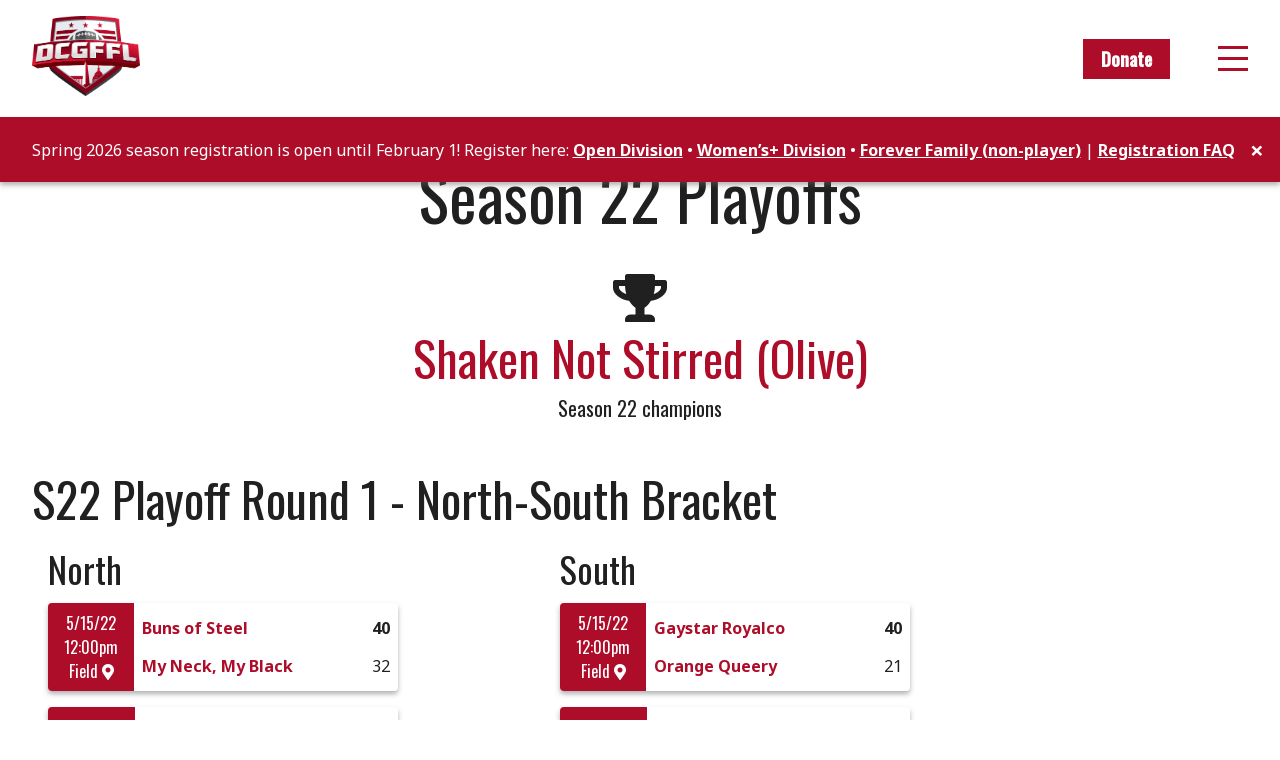

--- FILE ---
content_type: text/html; charset=utf-8
request_url: https://www.dcgffl.org/season-22-playoffs/
body_size: 3583
content:
<!DOCTYPE html> <html lang="en"> <head> <!-- Google Tag Manager --> <script>(function(w,d,s,l,i){w[l]=w[l]||[];w[l].push({'gtm.start': new Date().getTime(),event:'gtm.js'});var f=d.getElementsByTagName(s)[0], j=d.createElement(s),dl=l!='dataLayer'?'&l='+l:'';j.async=true;j.src= 'https://www.googletagmanager.com/gtm.js?id='+i+dl;f.parentNode.insertBefore(j,f); })(window,document,'script','dataLayer','GTM-KB7M88Z');</script> <!-- End Google Tag Manager --> <meta charset="utf-8"> <meta name="viewport" content="width=device-width, initial-scale=1"> <!-- Title and Meta Text --> <title> Season 22 Playoffs | DC Gay Flag Football League </title> <meta content="Founded in 1994, DC Gay Flag Football League (DCGFFL) is DC's only gay flag football league with 20 teams and over 270 players." name="description"> <link rel="canonical" href="https://dcgffl.org/season-22-playoffs/" /> <!-- Facebook Meta --> <meta property="og:url" content="https://dcgffl.org/season-22-playoffs/"> <meta property="og:type" content="website"> <meta property="og:title" content=" Season 22 Playoffs | DC Gay Flag Football League "> <meta property="og:description" content="Founded in 1994, DC Gay Flag Football League (DCGFFL) is DC's only gay flag football league with 20 teams and over 270 players."> <meta property="og:image" content="/img/dcgffl-meta.png"> <!-- Twitter Meta --> <meta name="twitter:card" content="summary_large_image"> <meta name="twitter:site" content=""> <meta name="twitter:creator" content=""> <meta name="twitter:title" content="DC Gay Flag Football League"> <meta name="twitter:description" content="Founded in 1994, DC Gay Flag Football League (DCGFFL) is DC's only gay flag football league with 20 teams and over 270 players."> <meta name="twitter:image" content="/img/dcgffl-meta.png"> <script type="application/ld+json"> { "@context": "https://schema.org", "@type": "", "name": "", "image": "https://dcgffl.org", "logo": "https://dcgffl.org", "url": "https://dcgffl.org", "telephone": "", "address": { "@type": "PostalAddress", "streetAddress": "", "addressLocality": "", "addressRegion": "", "postalCode": "", "addressCountry": "USA" }, "openingHoursSpecification": { "@type": "OpeningHoursSpecification", "dayOfWeek": [ ], "opens": "", "closes": "" }, "sameAs": } </script> <!-- Base CSS --><link href="/css/style.min.css?1769559173" rel="stylesheet" type="text/css"> <!-- Layout CSS --> <link rel="stylesheet" href="/css/playoffs.min.css?1769559173"> <!-- Page CSS --> <!-- Font Awesome --> <link rel="stylesheet" href="https://cdnjs.cloudflare.com/ajax/libs/font-awesome/5.14.0/css/all.min.css" integrity="sha512-1PKOgIY59xJ8Co8+NE6FZ+LOAZKjy+KY8iq0G4B3CyeY6wYHN3yt9PW0XpSriVlkMXe40PTKnXrLnZ9+fkDaog==" crossorigin="anonymous" /> <!-- Favicon --> <link rel="icon" href="/img/dcgffl-favicon.png"> <!-- Oswald Font --> <link rel="preconnect" href="https://fonts.gstatic.com"> <link href="https://fonts.googleapis.com/css2?family=Noto+Sans:wght@400;700&family=Oswald:wght@400;500&display=swap" rel="stylesheet"> </head> <body> <!-- Google Tag Manager (noscript) --> <noscript><iframe src="https://www.googletagmanager.com/ns.html?id=GTM-KB7M88Z" height="0" width="0" style="display:none;visibility:hidden"></iframe></noscript> <!-- End Google Tag Manager (noscript) --> <!-- Nav --> <nav> <div class="nav-body"> <div class="nav-col left"> <a href="/"> <img class="logo" src="/img/dcgffl-logo.png"> </a> </div> <div class="nav-col right"> <a class="btn " href="/donate/">Donate</a> <div class="nav-toggle"> <div class="toggle-line top"></div> <div class="toggle-line middle"></div> <div class="toggle-line bottom"></div> </div> </div> </div> <div class="nav-menu"> <div class="menu-body"> <div class="menu-links"> <h4 class="link-block"> <a href="/">Home</a> </h4> <h4 class="link-block toggle-sublinks"> <a href="/about/">About</a>&nbsp;<i class="fa fa-angle-right"></i> </h4> <ul class="sublinks"> <li class="link-block heading-5"> <a href="board">Board</a> </li> <li class="link-block heading-5"> <a href="bylaws">Bylaws and Minutes</a> </li> <li class="link-block heading-5"> <a href="rules">Rules and Policies</a> </li> <li class="link-block heading-5"> <a href="awards">Awards</a> </li> </ul> <h4 class="link-block toggle-sublinks"> <a href="#">Open Division</a>&nbsp;<i class="fa fa-angle-right"></i> </h4> <ul class="sublinks"> <li class="link-block heading-5"> <a href="/league/">Home</a> </li> <li class="link-block heading-5"> <a href="/score-board/">Scoreboard</a> </li> <li class="link-block heading-5"> <a href="/schedule/">Schedule</a> </li> <li class="link-block heading-5"> <a href="/playoffs/">Playoffs</a> </li> <li class="link-block heading-5"> <a href="/power-rankings/">Power Rankings</a> </li> </ul> <h4 class="link-block toggle-sublinks"> <a href="#">Womens+ Divsion</a>&nbsp;<i class="fa fa-angle-right"></i> </h4> <ul class="sublinks"> <li class="link-block heading-5"> <a href="/womensplus-league/">Home</a> </li> <li class="link-block heading-5"> <a href="/womensplus-league/score-board/">Scoreboard</a> </li> <li class="link-block heading-5"> <a href="/womensplus-league/schedule/">Schedule</a> </li> <li class="link-block heading-5"> <a href="/womensplus-playoffs/">Playoffs</a> </li> <li class="link-block heading-5"> <a href="/womensplus-power-rankings/">Power Rankings</a> </li> </ul> <h4 class="link-block toggle-sublinks"> <a href="/recreation-league/">Recreation Division</a>&nbsp;<i class="fa fa-angle-right"></i> </h4> <ul class="sublinks"> <li class="link-block heading-5"> <a href="/recreation-league/">Home</a> </li> <li class="link-block heading-5"> <a href="/recreation-league/score-board/">Scoreboard</a> </li> <li class="link-block heading-5"> <a href="/recreation-league/schedule/">Schedule</a> </li> <li class="link-block heading-5"> <a href="/recreation-league/playoffs/">Playoffs</a> </li> </ul> <h4 class="link-block"> <a href="/travel-program/">Travel Program</a> </h4> <h4 class="link-block"> <a href="https://www.flickr.com/photos/55392288@N03/sets/">Gallery</a> </h4> <h4 class="link-block"> <a href="/sponsors/">Sponsors</a> </h4> </div> <div class="social-links"> <a href="https://dcgffl.us16.list-manage.com/subscribe?u=44f118b44c71d10ae3076bec3&id=110054a516" title="Email" class="social-link"><i class="fa fa-envelope"></i></a> <a href="https://www.instagram.com/dcgffl/" title="Instagram" class="social-link"><i class="fab fa-instagram"></i></a> <a href="https://www.flickr.com/photos/55392288@N03/sets/" title="Flickr" class="social-link"><i class="fab fa-flickr"></i></a> <a href="https://www.youtube.com/channel/UCyM-7PnEmHUm3kLRTB5cUHw" title="YouTube" class="social-link"><i class="fab fa-youtube"></i></a> </div> </div> </div> <div class="announcement-topbar"> <div class="announcement-body"> <div class="announcement-content"> <p>Spring 2026 season registration is open until February 1! Register here: <a href="https://teamarrange.com/organization/dcgffl/session/2490/info" target="_blank" rel="noopener">Open Division</a> • <a href="https://teamarrange.com/organization/dcgffl/session/2491/info" target="_blank" rel="noopener">Women’s+ Division</a> • <a href="https://teamarrange.com/organization/dcgffl/session/2492/info" target="_blank" rel="noopener">Forever Family (non-player)</a> | <a href="https://www.dcgffl.org/spring-2026-registration">Registration FAQ</a></p> </div> <div class="close-announcement">&times;</div> </div> </div> </nav> <!-- Page Content --> <main id="playoff-page"> <div class="announcement-topbar hidden"> <div class="announcement-content"> <p>Spring 2026 season registration is open until February 1! Register here: <a href="https://teamarrange.com/organization/dcgffl/session/2490/info" target="_blank" rel="noopener">Open Division</a> • <a href="https://teamarrange.com/organization/dcgffl/session/2491/info" target="_blank" rel="noopener">Women’s+ Division</a> • <a href="https://teamarrange.com/organization/dcgffl/session/2492/info" target="_blank" rel="noopener">Forever Family (non-player)</a> | <a href="https://www.dcgffl.org/spring-2026-registration">Registration FAQ</a></p> </div> <div class="close-announcement">&times;</div> </div> <section id="title-section"> <div class="inner-section"> <div class="title-block"> <h1 class="playoff-title">Season 22 Playoffs</h1> </div> <div class="champ-block"> <i class="fa fa-trophy champ-icon"></i> <h2 class="champ-name"><a href="/teams/s22-olive/">Shaken Not Stirred (Olive)</a></h2> <h5 class="champ-season">Season 22 champions</h5> </div> </div> </section> <section id="playoff-rounds"> <div class="inner-section"> <div class="rounds-list"> <div class="round"> <h2 class="round-title">S22 Playoff Round 1 - North-South Bracket</h2> <div class="divisions-grid"> <div class="division"> <h3 class="division-title">North</h3> <div class="games-list"> <div class="game"> <div class="info-col"> <div class="game-info"> <div class="game-date-time"> <h6 class="game-date">5/15/22</h6> <h6 class="game-time">12:00pm</h6> </div> <h6 class="game-location"> <a href="https://www.google.com/maps?q=Carter+Barron+Soccer+Fields+Washington+DC+20011">Field <i class="fa fa-map-marker-alt"></i></a> </h6> </div> </div> <div class="scores-col"> <div class="team-score winner"> <div class="team"> <a href="/teams/s22-steel-grey/">Buns of Steel</a> </div> <div class="score"> 40 </div> </div> <div class="team-score "> <div class="team"> <a href="/teams/s22-black/">My Neck, My Black</a> </div> <div class="score"> 32 </div> </div> </div> </div> <div class="game"> <div class="info-col"> <div class="game-info"> <div class="game-date-time"> <h6 class="game-date">5/15/22</h6> <h6 class="game-time">10:00am</h6> </div> <h6 class="game-location"> <a href="https://www.google.com/maps?q=Carter+Barron+Soccer+Fields+Washington+DC+20011">Field <i class="fa fa-map-marker-alt"></i></a> </h6> </div> </div> <div class="scores-col"> <div class="team-score winner"> <div class="team"> <a href="/teams/s22-super-pink/">Super Pwinks</a> </div> <div class="score"> 26 </div> </div> <div class="team-score "> <div class="team"> <a href="/teams/s22-magenta/">μgenta Variant</a> </div> <div class="score"> 20 </div> </div> </div> </div> <div class="game"> <div class="info-col"> <div class="game-info"> <div class="game-date-time"> <h6 class="game-date">5/15/22</h6> <h6 class="game-time"> 8:30am</h6> </div> <h6 class="game-location"> <a href="https://www.google.com/maps?q=Carter+Barron+Soccer+Fields+Washington+DC+20011">Field <i class="fa fa-map-marker-alt"></i></a> </h6> </div> </div> <div class="scores-col"> <div class="team-score winner"> <div class="team"> <a href="/teams/s22-black/">My Neck, My Black</a> </div> <div class="score"> 40 </div> </div> <div class="team-score "> <div class="team"> <a href="/teams/s22-navy/">Boats 'N' Hoes</a> </div> <div class="score"> 33 </div> </div> </div> </div> </div> </div> <div class="division"> <h3 class="division-title">South</h3> <div class="games-list"> <div class="game"> <div class="info-col"> <div class="game-info"> <div class="game-date-time"> <h6 class="game-date">5/15/22</h6> <h6 class="game-time">12:00pm</h6> </div> <h6 class="game-location"> <a href="https://www.google.com/maps?q=Carter+Barron+Soccer+Fields+Washington+DC+20011">Field <i class="fa fa-map-marker-alt"></i></a> </h6> </div> </div> <div class="scores-col"> <div class="team-score winner"> <div class="team"> <a href="/teams/s22-royal-blue/">Gaystar Royalco</a> </div> <div class="score"> 40 </div> </div> <div class="team-score "> <div class="team"> <a href="/teams/s22-dark-orange/">Orange Queery</a> </div> <div class="score"> 21 </div> </div> </div> </div> <div class="game"> <div class="info-col"> <div class="game-info"> <div class="game-date-time"> <h6 class="game-date">5/15/22</h6> <h6 class="game-time">10:00am</h6> </div> <h6 class="game-location"> <a href="https://www.google.com/maps?q=Carter+Barron+Soccer+Fields+Washington+DC+20011">Field <i class="fa fa-map-marker-alt"></i></a> </h6> </div> </div> <div class="scores-col"> <div class="team-score winner"> <div class="team"> <a href="/teams/s22-island-blue/">Easy Lei</a> </div> <div class="score"> 44 </div> </div> <div class="team-score "> <div class="team"> <a href="/teams/s22-red/">Taylor's Version</a> </div> <div class="score"> 8 </div> </div> </div> </div> </div> </div> </div> </div> <div class="round"> <h2 class="round-title">S22 Playoffs Round 1 - East-West Bracket</h2> <div class="divisions-grid"> <div class="division"> <h3 class="division-title">East</h3> <div class="games-list"> <div class="game"> <div class="info-col"> <div class="game-info"> <div class="game-date-time"> <h6 class="game-date">5/15/22</h6> <h6 class="game-time">12:00pm</h6> </div> <h6 class="game-location"> <a href="https://www.google.com/maps?q=Carter+Barron+Soccer+Fields+Washington+DC+20011">Field <i class="fa fa-map-marker-alt"></i></a> </h6> </div> </div> <div class="scores-col"> <div class="team-score winner"> <div class="team"> <a href="/teams/s22-kelly-green/">🥑</a> </div> <div class="score"> 47 </div> </div> <div class="team-score "> <div class="team"> <a href="/teams/s22-maroon/">MaroonPauls Drag Race</a> </div> <div class="score"> 21 </div> </div> </div> </div> <div class="game"> <div class="info-col"> <div class="game-info"> <div class="game-date-time"> <h6 class="game-date">5/15/22</h6> <h6 class="game-time">10:00am</h6> </div> <h6 class="game-location"> <a href="https://www.google.com/maps?q=Carter+Barron+Soccer+Fields+Washington+DC+20011">Field <i class="fa fa-map-marker-alt"></i></a> </h6> </div> </div> <div class="scores-col"> <div class="team-score "> <div class="team"> <a href="/teams/s22-white/">Wonder Bred</a> </div> <div class="score"> 19 </div> </div> <div class="team-score winner"> <div class="team"> <a href="/teams/s22-gold/">DC Gay Flag Football Team</a> </div> <div class="score"> 24 </div> </div> </div> </div> <div class="game"> <div class="info-col"> <div class="game-info"> <div class="game-date-time"> <h6 class="game-date">5/15/22</h6> <h6 class="game-time"> 8:30am</h6> </div> <h6 class="game-location"> <a href="https://www.google.com/maps?q=Carter+Barron+Soccer+Fields+Washington+DC+20011">Field <i class="fa fa-map-marker-alt"></i></a> </h6> </div> </div> <div class="scores-col"> <div class="team-score winner"> <div class="team"> <a href="/teams/s22-maroon/">MaroonPauls Drag Race</a> </div> <div class="score"> 26 </div> </div> <div class="team-score "> <div class="team"> <a href="/teams/s22-purple/">Peritwinkle</a> </div> <div class="score"> 12 </div> </div> </div> </div> </div> </div> <div class="division"> <h3 class="division-title">West</h3> <div class="games-list"> <div class="game"> <div class="info-col"> <div class="game-info"> <div class="game-date-time"> <h6 class="game-date">5/15/22</h6> <h6 class="game-time">12:00pm</h6> </div> <h6 class="game-location"> <a href="https://www.google.com/maps?q=Carter+Barron+Soccer+Fields+Washington+DC+20011">Field <i class="fa fa-map-marker-alt"></i></a> </h6> </div> </div> <div class="scores-col"> <div class="team-score winner"> <div class="team"> <a href="/teams/s22-forest-green/">Fwhorest Queens</a> </div> <div class="score"> 33 </div> </div> <div class="team-score "> <div class="team"> <a href="/teams/s22-silver/">Chrome Wreckers</a> </div> <div class="score"> 13 </div> </div> </div> </div> <div class="game"> <div class="info-col"> <div class="game-info"> <div class="game-date-time"> <h6 class="game-date">5/15/22</h6> <h6 class="game-time">10:00am</h6> </div> <h6 class="game-location"> <a href="https://www.google.com/maps?q=Carter+Barron+Soccer+Fields+Washington+DC+20011">Field <i class="fa fa-map-marker-alt"></i></a> </h6> </div> </div> <div class="scores-col"> <div class="team-score winner"> <div class="team"> <a href="/teams/s22-olive/">Shaken Not Stirred</a> </div> <div class="score"> 40 </div> </div> <div class="team-score "> <div class="team"> <a href="/teams/s22-lime-green/">Citrus Got Real</a> </div> <div class="score"> 34 </div> </div> </div> </div> </div> </div> </div> </div> <div class="round"> <h2 class="round-title">S22 Quarterfinals</h2> <div class="divisions-grid"> <div class="division"> <h3 class="division-title">East</h3> <div class="games-list"> <div class="game"> <div class="info-col"> <div class="game-info"> <div class="game-date-time"> <h6 class="game-date">5/15/22</h6> <h6 class="game-time"> 1:45pm</h6> </div> <h6 class="game-location"> <a href="https://www.google.com/maps?q=Carter+Barron+Soccer+Fields+Washington+DC+20011">Field <i class="fa fa-map-marker-alt"></i></a> </h6> </div> </div> <div class="scores-col"> <div class="team-score winner"> <div class="team"> <a href="/teams/s22-kelly-green/">🥑</a> </div> <div class="score"> 36 </div> </div> <div class="team-score "> <div class="team"> <a href="/teams/s22-gold/">DC Gay Flag Football Team</a> </div> <div class="score"> 28 </div> </div> </div> </div> </div> </div> <div class="division"> <h3 class="division-title">North</h3> <div class="games-list"> <div class="game"> <div class="info-col"> <div class="game-info"> <div class="game-date-time"> <h6 class="game-date">5/15/22</h6> <h6 class="game-time"> 1:45pm</h6> </div> <h6 class="game-location"> <a href="https://www.google.com/maps?q=Carter+Barron+Soccer+Fields+Washington+DC+20011">Field <i class="fa fa-map-marker-alt"></i></a> </h6> </div> </div> <div class="scores-col"> <div class="team-score "> <div class="team"> <a href="/teams/s22-steel-grey/">Buns of Steel</a> </div> <div class="score"> 28 </div> </div> <div class="team-score winner"> <div class="team"> <a href="/teams/s22-super-pink/">Super Pwinks</a> </div> <div class="score"> 33 </div> </div> </div> </div> </div> </div> <div class="division"> <h3 class="division-title">South</h3> <div class="games-list"> <div class="game"> <div class="info-col"> <div class="game-info"> <div class="game-date-time"> <h6 class="game-date">5/15/22</h6> <h6 class="game-time"> 1:45pm</h6> </div> <h6 class="game-location"> <a href="https://www.google.com/maps?q=Carter+Barron+Soccer+Fields+Washington+DC+20011">Field <i class="fa fa-map-marker-alt"></i></a> </h6> </div> </div> <div class="scores-col"> <div class="team-score winner"> <div class="team"> <a href="/teams/s22-royal-blue/">Gaystar Royalco</a> </div> <div class="score"> 27 </div> </div> <div class="team-score "> <div class="team"> <a href="/teams/s22-island-blue/">Easy Lei</a> </div> <div class="score"> 12 </div> </div> </div> </div> </div> </div> <div class="division"> <h3 class="division-title">West</h3> <div class="games-list"> <div class="game"> <div class="info-col"> <div class="game-info"> <div class="game-date-time"> <h6 class="game-date">5/15/22</h6> <h6 class="game-time"> 1:45pm</h6> </div> <h6 class="game-location"> <a href="https://www.google.com/maps?q=Carter+Barron+Soccer+Fields+Washington+DC+20011">Field <i class="fa fa-map-marker-alt"></i></a> </h6> </div> </div> <div class="scores-col"> <div class="team-score "> <div class="team"> <a href="/teams/s22-forest-green/">Fwhorest Queens</a> </div> <div class="score"> 33 </div> </div> <div class="team-score winner"> <div class="team"> <a href="/teams/s22-olive/">Shaken Not Stirred</a> </div> <div class="score"> 34 </div> </div> </div> </div> </div> </div> </div> </div> <div class="round"> <h2 class="round-title">S22 Semifinals</h2> <div class="divisions-grid"> <div class="division"> <h3 class="division-title">East vs West</h3> <div class="games-list"> <div class="game"> <div class="info-col"> <div class="game-info"> <div class="game-date-time"> <h6 class="game-date">5/22/22</h6> <h6 class="game-time"> 9:00am</h6> </div> <h6 class="game-location"> <a href="https://www.google.com/maps?q=Carter+Barron+Soccer+Fields+Washington+DC+20011">Field <i class="fa fa-map-marker-alt"></i></a> </h6> </div> </div> <div class="scores-col"> <div class="team-score "> <div class="team"> <a href="/teams/s22-kelly-green/">🥑</a> </div> <div class="score"> 33 </div> </div> <div class="team-score winner"> <div class="team"> <a href="/teams/s22-olive/">Shaken Not Stirred</a> </div> <div class="score"> 41 </div> </div> </div> </div> </div> </div> <div class="division"> <h3 class="division-title">North vs South</h3> <div class="games-list"> <div class="game"> <div class="info-col"> <div class="game-info"> <div class="game-date-time"> <h6 class="game-date">5/22/22</h6> <h6 class="game-time"> 9:00am</h6> </div> <h6 class="game-location"> <a href="https://www.google.com/maps?q=Carter+Barron+Soccer+Fields+Washington+DC+20011">Field <i class="fa fa-map-marker-alt"></i></a> </h6> </div> </div> <div class="scores-col"> <div class="team-score "> <div class="team"> <a href="/teams/s22-royal-blue/">Gaystar Royalco</a> </div> <div class="score"> 22 </div> </div> <div class="team-score winner"> <div class="team"> <a href="/teams/s22-super-pink/">Super Pwinks</a> </div> <div class="score"> 35 </div> </div> </div> </div> </div> </div> </div> </div> <div class="round"> <h2 class="round-title">S22 Championship</h2> <div class="divisions-grid"> <div class="division"> <h3 class="division-title">West vs North</h3> <div class="games-list"> <div class="game"> <div class="info-col"> <div class="game-info"> <div class="game-date-time"> <h6 class="game-date">5/22/22</h6> <h6 class="game-time">11:00am</h6> </div> <h6 class="game-location"> <a href="https://www.google.com/maps?q=Carter+Barron+Soccer+Fields+Washington+DC+20011">Field <i class="fa fa-map-marker-alt"></i></a> </h6> </div> </div> <div class="scores-col"> <div class="team-score winner"> <div class="team"> <a href="/teams/s22-olive/">Shaken Not Stirred</a> </div> <div class="score"> 37 </div> </div> <div class="team-score "> <div class="team"> <a href="/teams/s22-super-pink/">Super Pwinks</a> </div> <div class="score"> 32 </div> </div> </div> </div> </div> </div> </div> </div> </div> </div> </section> </main> <!-- Footer --> <footer> <div class="footer-body"> <div class="links-row"> <div class="footer-col left"> <a class="logo-link" href="/"> <img src="/img/dcgffl-logo.png" class="logo"> </a> <div class="footer-links"> <a class="footer-link" href="/about/">About</a> <a class="footer-link" href="/past-seasons/">Past Seasons</a> </div> </div> <div class="footer-col right"> <div class="social-links"> <a class="social-link" href="https://dcgffl.us16.list-manage.com/subscribe?u=44f118b44c71d10ae3076bec3&id=110054a516" title="Email"><i class="fa fa-envelope"></i></a> <a class="social-link" href="https://www.instagram.com/dcgffl/" title="Instagram"><i class="fab fa-instagram"></i></a> <a class="social-link" href="https://www.flickr.com/photos/55392288@N03/sets/" title="Flickr"><i class="fab fa-flickr"></i></a> <a class="social-link" href="https://www.youtube.com/channel/UCyM-7PnEmHUm3kLRTB5cUHw" title="YouTube"><i class="fab fa-youtube"></i></a> </div> </div> </div> <div class="info-row"> <div class="info"> <span class="copyright">&copy;2026 DCGFFL</span> <a href="https://edcupaioli.com?utm_source=DCGFFL&utm_medium=Referral&utm_campaign=Made%20by">Made by Ed Cupaioli</a> </div> <div class="email-signup"> <!-- <form class="signup-form"> <div class="form-body"> <h5 class="form-title">Sign up for our email list</h5> <div class="form-field"> <input type="email" name="EMAIL" placeholder="youremail@email.com" /> </div> <div class="form-submit"> <button type="submit" ><i class="fa fa-paper-plane"></i></button> </div> </div> <div class="form-error"> </div> <div class="form-success"> Thanks for signing up! </div> </form> --> <a class="btn white" href="https://dcgffl.us16.list-manage.com/subscribe?u=44f118b44c71d10ae3076bec3&id=110054a516">Sign up for our email list</a> </div> </div> </div> </footer> <!-- Scripts --> <!-- jQuery --> <script src="https://ajax.googleapis.com/ajax/libs/jquery/3.5.1/jquery.min.js"></script> <!-- Sitewide scripts --><script src="/js/min/site_functions.min.js?1769559173"></script> <!-- Layout --> <!-- Page --> <!-- End Scripts --> </body> </html>


--- FILE ---
content_type: text/css; charset=utf-8
request_url: https://www.dcgffl.org/css/style.min.css?1769559173
body_size: 3387
content:
html,body{margin:0;padding:0;overflow-x:hidden;font-family:Noto Sans,sans-serif;font-size:16px;color:#202020}html.active,body.active{overflow-y:hidden}*{-webkit-box-sizing:border-box;box-sizing:border-box;position:relative}h1,h2,h3,h4,h5,h6,[class*=heading-]{font-family:Oswald,sans-serif;margin-top:0;margin-bottom:.5rem;font-weight:400;color:inherit}h1 a,h2 a,h3 a,h4 a,h5 a,h6 a,[class*=heading-] a{font-weight:400}h1,.heading-1{font-size:64px}@media only screen and (max-width:768px){h1,.heading-1{font-size:50px}}h2,.heading-2{font-size:48px}@media only screen and (max-width:768px){h2,.heading-2{font-size:40px}}h3,.heading-3{font-size:36px}@media only screen and (max-width:768px){h3,.heading-3{font-size:32px}}h4,.heading-4{font-size:24px}h5,.heading-5{font-size:20px}h6,.heading-6{font-size:16px}a{font-weight:700;text-decoration:none;color:inherit;display:inline-block;-webkit-transition-property:color;transition-property:color;-webkit-transition-duration:.5s;transition-duration:.5s;-webkit-transition-timing-function:ease;transition-timing-function:ease;color:#ae0d29}a:hover{color:#670818}img{max-width:100%;height:auto;display:block;margin:auto}iframe{max-width:100%}input:not([type=checkbox]),input:not([type=radio]),textarea{-webkit-appearance:none;-moz-appearance:none;border:0;font-family:Noto Sans,sans-serif}input:not([type=checkbox]):active,input:not([type=checkbox]):focus,input:not([type=radio]):active,input:not([type=radio]):focus,textarea:active,textarea:focus{outline:0}input:not([type=checkbox]).submit,input:not([type=radio]).submit,textarea.submit{white-space:normal}button{-webkit-box-shadow:none;box-shadow:none;border:none}button:active,button:focus{outline:0}.btn,button{background-color:#ae0d29;color:#fff;border:1px solid #ae0d29;font-family:Oswald,sans-serif;padding:10px 17px;font-weight:700;-webkit-transition-property:background-color,color;transition-property:background-color,color;-webkit-transition-duration:.5s;transition-duration:.5s;-webkit-transition-timing-function:ease;transition-timing-function:ease;line-height:1;font-size:18px}.btn:hover,button:hover{color:#ae0d29;background-color:#fff}.btn.white,button.white{background-color:#fff;border-color:#fff;color:#ae0d29}.btn.white:hover,button.white:hover{color:#fff;background-color:#ae0d29}main{padding-top:116px;background-color:#fff}section{padding:2rem}section .inner-section{max-width:1280px;margin:auto}.slick-slider{position:relative}.slick-slider .slick-arrow{position:absolute;top:50%;-webkit-transform:translateY(-50%);transform:translateY(-50%);z-index:2;background:transparent;width:30px;height:30px;overflow:hidden;color:transparent;outline:none;border:none;display:block;background-color:#ae0d29;border-radius:50%;font-size:0;line-height:0;padding:0}.slick-slider .slick-arrow:before{font-family:"Font Awesome 5 Free";font-weight:900;font-size:1rem;color:#fff;position:absolute;top:50%;-webkit-transform:translateY(-50%);transform:translateY(-50%)}.slick-slider .slick-arrow.slick-prev{left:-1.5rem}.slick-slider .slick-arrow.slick-prev:before{content:"\f053";right:10px}.slick-slider .slick-arrow.slick-next{right:-1.5rem}.slick-slider .slick-arrow.slick-next:before{content:"\f054";right:8px}.slick-slider .slick-dots{display:-webkit-box;display:-ms-flexbox;display:flex;-webkit-box-pack:center;-ms-flex-pack:center;justify-content:center;list-style:none;padding:0;margin:0;text-align:center}.slick-slider .slick-dots li{opacity:.5;-webkit-transition-property:opacity;transition-property:opacity;-webkit-transition-duration:.5s;transition-duration:.5s;-webkit-transition-timing-function:ease;transition-timing-function:ease}.slick-slider .slick-dots li button{color:transparent;background-color:transparent;border:none;font-size:0;position:relative}.slick-slider .slick-dots li button:before{content:"";display:block;height:12px;width:12px;background-color:#202020;border-radius:50%}.slick-slider .slick-dots li.slick-active{opacity:1}.hidden{display:none!important}#scoreboard-section{padding:0}#scoreboard-section .btn-row{padding:1rem;text-align:center}#scoreboard-section .scoreboard-feed{background-color:#f0f1f1;padding:0 2rem}#scoreboard-section .scoreboard-feed .slick-arrow.slick-next{right:.5rem}#scoreboard-section .scoreboard-feed .slick-arrow.slick-prev{left:.5rem}#scoreboard-section .scoreboard-feed .game-slide{padding:1rem}#scoreboard-section .scoreboard-feed .game-slide .game{display:table;background-color:#fff;border-radius:4px;overflow:hidden;-webkit-box-shadow:0 3px 5px rgba(100,100,100,.5);box-shadow:0 3px 5px rgba(100,100,100,.5);max-width:305px;margin:auto}#scoreboard-section .scoreboard-feed .game-slide .game .date-col,#scoreboard-section .scoreboard-feed .game-slide .game .scores-col{vertical-align:middle;display:table-cell}#scoreboard-section .scoreboard-feed .game-slide .game .date-col{background-color:#ae0d29;color:#fff}#scoreboard-section .scoreboard-feed .game-slide .game .date-col a{color:#fff;padding:1rem}#scoreboard-section .scoreboard-feed .game-slide .game .date-col h6{margin:0;text-align:center}#scoreboard-section .scoreboard-feed .game-slide .game .scores-col{background-color:#fff;width:100%;height:100%;-webkit-box-sizing:border-box;box-sizing:border-box;padding:1rem}#scoreboard-section .scoreboard-feed .game-slide .game .scores-col .team-row{display:-webkit-box;display:-ms-flexbox;display:flex;-webkit-box-pack:justify;-ms-flex-pack:justify;justify-content:space-between}#scoreboard-section .scoreboard-feed .game-slide .game .scores-col .team-row a{font-weight:400;color:#202020}#scoreboard-section .scoreboard-feed .game-slide .game .scores-col .team-row a:hover{color:#ae0d29}#scoreboard-section .scoreboard-feed .game-slide .game .scores-col .team-row.winner{font-weight:700}#scoreboard-section .scoreboard-feed .game-slide .game .scores-col .team-row.winner a{font-weight:700}#scoreboard-section .scoreboard-feed .game-slide .game .scores-col .team-row:first-child .team{margin-bottom:1rem}#scoreboard-section .scoreboard-feed .game-slide .game .scores-col .team-row .team{padding-right:1rem}.announcement-topbar{background-color:#ae0d29;color:#fff;padding:1rem;display:none}.announcement-topbar .announcement-body{display:-webkit-box;display:-ms-flexbox;display:flex}.announcement-topbar .announcement-content{max-width:1280px;margin:auto;text-align:center;justify-self:center}.announcement-topbar .announcement-content p{margin:0}.announcement-topbar .announcement-content a{color:#fff;text-decoration:underline}.announcement-topbar .close-announcement{justify-self:flex-end;font-size:1.5rem;font-weight:700}.announcement-topbar .close-announcement:hover{cursor:pointer}#hero{padding:0}#hero .inner-section{max-width:none}#hero .hero-grid{display:-webkit-box;display:-ms-flexbox;display:flex;position:relative}@media only screen and (max-width:1024px){#hero .hero-grid{display:block;padding:2rem}}#hero .hero-grid .hero-col.image-col{-webkit-box-flex:1;-ms-flex:1 0 60%;flex:1 0 60%}@media only screen and (max-width:1024px){#hero .hero-grid .hero-col.image-col{position:absolute;top:0;left:0;width:100%;height:100%;z-index:0}}#hero .hero-grid .hero-col.image-col img{-o-object-fit:cover;object-fit:cover;width:100%;height:100%}#hero .hero-grid .hero-col.text-col{-webkit-box-flex:1;-ms-flex:1 0 40%;flex:1 0 40%;background-color:#202020;color:#fff;padding:2rem;display:-webkit-box;display:-ms-flexbox;display:flex;-webkit-box-align:center;-ms-flex-align:center;align-items:center}#hero .hero-grid .hero-col.text-col p a{color:#fff;text-decoration:underline}@media only screen and (max-width:1024px){#hero .hero-grid .hero-col.text-col{background-color:rgba(32,32,32,.7);padding:1rem;text-align:center}}#teams-section .section-title{text-align:center}#teams-section .divisions-list .division .teams-list{display:-webkit-box;display:-ms-flexbox;display:flex;-webkit-box-orient:horizontal;-webkit-box-direction:normal;-ms-flex-flow:row wrap;flex-flow:row wrap;-webkit-box-pack:center;-ms-flex-pack:center;justify-content:center}#teams-section .divisions-list .division .teams-list .team-col{width:25%;padding:.5rem}@media only screen and (max-width:1024px){#teams-section .divisions-list .division .teams-list .team-col{width:50%}}@media only screen and (max-width:768px){#teams-section .divisions-list .division .teams-list .team-col{width:100%}}#teams-section .divisions-list .division .teams-list .team-col .team-link{color:#fff;border-radius:4px;overflow:hidden;-webkit-box-shadow:0 3px 5px rgba(100,100,100,.5);box-shadow:0 3px 5px rgba(100,100,100,.5);width:100%}#teams-section .divisions-list .division .teams-list .team-col .team-link:hover .team-name{background-color:#fff;color:#ae0d29}#teams-section .divisions-list .division .teams-list .team-col .team-link .team-image{background-color:#f0f1f1}#teams-section .divisions-list .division .teams-list .team-col .team-link .team-image .team-image-src{height:200px;width:100%;-o-object-fit:cover;object-fit:cover;-o-object-position:center top;object-position:center top}#teams-section .divisions-list .division .teams-list .team-col .team-link .team-image .no-photo{height:200px;padding:1rem}#teams-section .divisions-list .division .teams-list .team-col .team-link .team-name{background-color:#ae0d29;text-align:center;padding:1rem;-webkit-transition-property:background-color,color;transition-property:background-color,color;-webkit-transition-duration:.5s;transition-duration:.5s;-webkit-transition-timing-function:ease;transition-timing-function:ease}#teams-section .divisions-list .division .teams-list .team-col .team-link .team-name h4{margin:0}#register-section{text-align:center}#register-section .inner-section{max-width:1024px}#playoffs-section{text-align:center}#playoffs-section .inner-section{max-width:1024px}#schedule-section{text-align:center}#schedule-section .games-list{display:-webkit-box;display:-ms-flexbox;display:flex;-webkit-box-orient:horizontal;-webkit-box-direction:normal;-ms-flex-flow:row wrap;flex-flow:row wrap;background-color:#f0f1f1}#schedule-section .games-list .game{padding:1rem;width:33.3333%}@media only screen and (max-width:768px){#schedule-section .games-list .game{width:50%}}@media only screen and (max-width:568px){#schedule-section .games-list .game{width:100%}}#schedule-section .games-list .game .game-content{background-color:#fff;border-radius:4px;-webkit-box-shadow:0 3px 5px rgba(100,100,100,.5);box-shadow:0 3px 5px rgba(100,100,100,.5);padding:1rem;text-align:center}#schedule-section .games-list .game .game-content .teams{margin-bottom:.5rem}#schedule-section .games-list .game .game-content .teams .team{margin-bottom:0}#schedule-section .games-list .game .game-content .teams .versus{font-weight:700}#schedule-section .games-list .game .game-content .date{font-weight:700;margin-bottom:.5rem}#schedule-section .no-games{text-align:center}#schedule-section .section-button{margin-top:1rem;text-align:center}#slider-hero{padding:0}#slider-hero .hero-grid{display:-webkit-box;display:-ms-flexbox;display:flex;position:relative;-webkit-box-orient:horizontal;-webkit-box-direction:normal;-ms-flex-flow:row wrap;flex-flow:row wrap}@media only screen and (max-width:1024px){#slider-hero .hero-grid{display:block;padding:2rem 1rem}}#slider-hero .hero-grid .image-col{width:60%;position:relative}@media only screen and (max-width:1024px){#slider-hero .hero-grid .image-col{width:100%;position:absolute;height:100%;top:0;left:0;z-index:0}}#slider-hero .hero-grid .image-col .mobile-hero-title{display:none}@media only screen and (max-width:1024px){#slider-hero .hero-grid .image-col .mobile-hero-title{display:block;background-color:#575757;color:#fff;margin:0;text-align:center;padding:2rem}}@media only screen and (max-width:1024px){#slider-hero .hero-grid .image-col{width:100%}}#slider-hero .hero-grid .image-col .hero-placeholder{-o-object-fit:cover;object-fit:cover;height:100%;width:100%;top:0;left:0}#slider-hero .hero-grid .image-col #photo-slider{height:100%}#slider-hero .hero-grid .image-col #photo-slider div{height:100%;width:100%}#slider-hero .hero-grid .image-col #photo-slider .slick-arrow{display:none!important}#slider-hero .hero-grid .image-col #photo-slider .photo-slide img{-o-object-fit:cover;object-fit:cover;height:100%;width:100%;-o-object-position:center;object-position:center}#slider-hero .hero-grid .text-col{width:40%;background-color:#202020;padding:2rem;color:#fff;display:-webkit-box;display:-ms-flexbox;display:flex;-webkit-box-align:center;-ms-flex-align:center;align-items:center}@media only screen and (max-width:1280px){#slider-hero .hero-grid .text-col{width:40%}}@media only screen and (max-width:1024px){#slider-hero .hero-grid .text-col{width:100%;text-align:center;background-color:rgba(32,32,32,.7);padding:1rem}}@media only screen and (max-width:568px){#slider-hero .hero-grid .text-col .hero-title{white-space:nowrap}}.resource-col{-webkit-box-flex:1;-ms-flex:1 0 auto;flex:1 0 auto;padding-left:2rem}@media only screen and (max-width:1024px){.resource-col{padding-left:0;padding-top:2rem;max-width:568px}}.resource-col .resource-content{background-color:#f0f1f1;padding:1rem}.resource-col .resource-list{max-width:568px}.resource-col .resource-list .resource{margin-bottom:2rem;background-color:#fff;border-radius:4px;padding:1rem;-webkit-box-shadow:0 3px 5px rgba(100,100,100,.5);box-shadow:0 3px 5px rgba(100,100,100,.5)}.resource-col .resource-list .resource .resource-text{font-weight:700}.resource-col .resource-list .resource .btn{margin-top:.5rem}#supporters-section .supporter-heading{text-align:center}#supporters-section .title-block{text-align:center;max-width:768px;margin:0 auto 2rem}#supporters-section .title-block .sponsor-form-overlay{position:fixed;top:0;left:0;width:100%;height:100%;background-color:rgba(32,32,32,.95);-webkit-transition-property:transform;-webkit-transition-property:-webkit-transform;transition-property:-webkit-transform;transition-property:transform;transition-property:transform,-webkit-transform;-webkit-transition-duration:.5s;transition-duration:.5s;-webkit-transition-timing-function:ease;transition-timing-function:ease;-webkit-transform:translateY(-100%);transform:translateY(-100%);z-index:-1;opacity:0}#supporters-section .title-block .sponsor-form-overlay.active{z-index:10;-webkit-transform:translateY(0);transform:translateY(0);padding:2rem;opacity:1}#supporters-section .title-block .sponsor-form-overlay #sponsor-form{position:relative;max-width:300px;margin:auto;text-align:right}#supporters-section .title-block .sponsor-form-overlay #sponsor-form .close-sponsor-overlay{display:inline-block;color:#fff;font-size:2rem}#supporters-section .title-block .sponsor-form-overlay #sponsor-form .close-sponsor-overlay:hover{cursor:pointer}#supporters-section .title-block .sponsor-form-overlay #sponsor-form .form-body{background-color:#ae0d29;padding:1rem;text-align:left}#supporters-section .title-block .sponsor-form-overlay #sponsor-form .form-body .form-title{text-align:center;color:#fff}#supporters-section .title-block .sponsor-form-overlay #sponsor-form .form-body .form-field{margin-bottom:1rem}#supporters-section .title-block .sponsor-form-overlay #sponsor-form .form-body .form-field .input-label{display:block;font-family:Oswald,sans-serif;color:#fff}#supporters-section .title-block .sponsor-form-overlay #sponsor-form .form-body .form-field .form-input{display:block;padding:7px 10px;width:100%}#supporters-section .title-block .sponsor-form-overlay #sponsor-form .form-body .submit-field{text-align:center}#supporters-section .title-block .sponsor-form-overlay #sponsor-form .form-success{background-color:#ae0d29;color:#fff;text-align:center;padding:1rem;display:none}#supporters-section .featured-supporters{max-width:768px;margin:0 auto 1rem;background-color:#f0f1f1;padding:1rem}#supporters-section .featured-supporters .slick-track{display:-webkit-box!important;display:-ms-flexbox!important;display:flex!important}#supporters-section .featured-supporters .slick-slide{height:inherit!important}#supporters-section .featured-supporters .supporters-slide{padding:1rem;height:100%}#supporters-section .featured-supporters .supporters-slide .slide-content{background-color:#fff;border-radius:4px;-webkit-box-shadow:0 3px 5px rgba(100,100,100,.5);box-shadow:0 3px 5px rgba(100,100,100,.5);overflow:hidden;display:-webkit-box;display:-ms-flexbox;display:flex;height:100%}@media only screen and (max-width:768px){#supporters-section .featured-supporters .supporters-slide .slide-content{display:block}}#supporters-section .featured-supporters .supporters-slide .slide-content .image-col{width:40%;display:-webkit-box;display:-ms-flexbox;display:flex;-webkit-box-pack:center;-ms-flex-pack:center;justify-content:center;-webkit-box-align:center;-ms-flex-align:center;align-items:center;padding:1rem}@media only screen and (max-width:768px){#supporters-section .featured-supporters .supporters-slide .slide-content .image-col{width:100%}}#supporters-section .featured-supporters .supporters-slide .slide-content .content-col{width:60%;background-color:#3e3e3e;color:#fff;padding:1rem 2rem;display:-webkit-box;display:-ms-flexbox;display:flex;-webkit-box-align:center;-ms-flex-align:center;align-items:center}@media only screen and (max-width:768px){#supporters-section .featured-supporters .supporters-slide .slide-content .content-col{width:100%}}#supporters-section .featured-supporters .supporters-slide .slide-content .content-col .supporter-link{margin-top:1rem}#supporters-section .supporters-grid{display:-webkit-box;display:-ms-flexbox;display:flex;-webkit-box-orient:horizontal;-webkit-box-direction:normal;-ms-flex-flow:row wrap;flex-flow:row wrap;-webkit-box-pack:center;-ms-flex-pack:center;justify-content:center;margin:auto;background-color:#f0f1f1;padding:1rem}#supporters-section .supporters-grid .supporter-col{width:25%;padding:1rem;text-align:center}@media only screen and (max-width:1024px){#supporters-section .supporters-grid .supporter-col{width:50%}}@media only screen and (max-width:568px){#supporters-section .supporters-grid .supporter-col{width:100%}}#supporters-section .supporters-grid .supporter-col .supporter-link{display:block;height:250px;width:250px;padding:1rem;margin:auto;border-radius:4px;overflow:hidden;background-color:#fff;-webkit-box-shadow:0 3px 5px rgba(100,100,100,.5);box-shadow:0 3px 5px rgba(100,100,100,.5);position:relative;display:-webkit-box;display:-ms-flexbox;display:flex;-webkit-box-pack:center;-ms-flex-pack:center;justify-content:center;-webkit-box-align:center;-ms-flex-align:center;align-items:center}#supporters-section .supporters-grid .supporter-col .supporter-link:hover .link-overlay{-webkit-transform:rotateY(0deg);transform:rotateY(0deg);opacity:1}#supporters-section .supporters-grid .supporter-col .supporter-link:hover .supporter-logo{-webkit-transform:rotateY(180deg);transform:rotateY(180deg)}#supporters-section .supporters-grid .supporter-col .supporter-link .supporter-logo{max-height:100%;-webkit-transition-property:transform;-webkit-transition-property:-webkit-transform;transition-property:-webkit-transform;transition-property:transform;transition-property:transform,-webkit-transform;-webkit-transition-duration:.5s;transition-duration:.5s;-webkit-transition-timing-function:ease;transition-timing-function:ease;-webkit-backface-visibility:hidden;backface-visibility:hidden}#supporters-section .supporters-grid .supporter-col .supporter-link .link-overlay{position:absolute;-webkit-transform:rotateY(180deg);transform:rotateY(180deg);-webkit-transition-property:transform,opacity;-webkit-transition-property:opacity,-webkit-transform;transition-property:opacity,-webkit-transform;transition-property:transform,opacity;transition-property:transform,opacity,-webkit-transform;-webkit-transition-duration:.5s;transition-duration:.5s;-webkit-transition-timing-function:ease;transition-timing-function:ease;opacity:0;-webkit-backface-visibility:hidden;backface-visibility:hidden;background-color:#ae0d29;top:0;left:0;width:100%;height:100%;display:-webkit-box;display:-ms-flexbox;display:flex;-webkit-box-pack:center;-ms-flex-pack:center;justify-content:center;-webkit-box-align:center;-ms-flex-align:center;align-items:center;padding:1rem}#supporters-section .supporters-grid .supporter-col .supporter-link .link-overlay .supporter-name{color:#fff}nav{top:0;width:100%;position:fixed;-webkit-box-shadow:0 3px 5px rgba(100,100,100,.5);box-shadow:0 3px 5px rgba(100,100,100,.5);z-index:10;background-color:#fff}nav.active .nav-body .nav-col.right{overflow:visible}nav.active .nav-body .nav-col.right .nav-toggle{position:relative;z-index:10}nav.active .nav-body .nav-col.right .nav-toggle .toggle-line{background-color:#fff}nav.active .nav-body .nav-col.right .nav-toggle .toggle-line.top{-webkit-transform:translateY(11px) rotate(135deg);transform:translateY(11px) rotate(135deg)}nav.active .nav-body .nav-col.right .nav-toggle .toggle-line.bottom{-webkit-transform:translateY(-11px) rotate(-135deg);transform:translateY(-11px) rotate(-135deg)}nav.active .nav-body .nav-col.right .nav-toggle .toggle-line.middle{-webkit-transform:scaleX(0);transform:scaleX(0)}nav.active .nav-menu{-webkit-transform:translateX(0);transform:translateX(0);z-index:5;opacity:1;overflow-y:scroll}nav .nav-body{max-width:calc(1280px + 4rem);margin:auto;display:-webkit-box;display:-ms-flexbox;display:flex;-webkit-box-pack:justify;-ms-flex-pack:justify;justify-content:space-between;-webkit-box-align:center;-ms-flex-align:center;align-items:center;padding:1rem 2rem}nav .nav-body .nav-col.left .logo{height:80px}nav .nav-body .nav-col.right{display:-webkit-box;display:-ms-flexbox;display:flex;-webkit-box-align:center;-ms-flex-align:center;align-items:center;overflow:hidden;position:relative}nav .nav-body .nav-col.right .nav-toggle{margin-left:3rem}@media only screen and (max-width:768px){nav .nav-body .nav-col.right .nav-toggle{margin-left:1rem}}nav .nav-body .nav-col.right .nav-toggle .toggle-line{height:3px;background-color:#ae0d29;width:30px;-webkit-transition-property:transform,background-color;-webkit-transition-property:background-color,-webkit-transform;transition-property:background-color,-webkit-transform;transition-property:transform,background-color;transition-property:transform,background-color,-webkit-transform;-webkit-transition-duration:.5s;transition-duration:.5s;-webkit-transition-timing-function:ease;transition-timing-function:ease;-webkit-transform-origin:center;transform-origin:center}nav .nav-body .nav-col.right .nav-toggle .toggle-line.middle{margin:8px 0}nav .nav-menu{position:fixed;right:0;top:0;height:100%;width:33%;z-index:-1;-webkit-transform:translateX(100%);transform:translateX(100%);padding:4rem 2rem 2rem;background-color:#ae0d29;opacity:0;-webkit-transition-property:transform,opacity;-webkit-transition-property:opacity,-webkit-transform;transition-property:opacity,-webkit-transform;transition-property:transform,opacity;transition-property:transform,opacity,-webkit-transform;-webkit-transition-duration:.5s;transition-duration:.5s;-webkit-transition-timing-function:ease;transition-timing-function:ease}nav .nav-menu .menu-body{max-width:1280px;margin:auto;padding-right:30px}nav .nav-menu .menu-body .link-block{color:#fff}nav .nav-menu .menu-body .link-block i{margin-left:.25rem;-webkit-transition-property:transform;-webkit-transition-property:-webkit-transform;transition-property:-webkit-transform;transition-property:transform;transition-property:transform,-webkit-transform;-webkit-transition-duration:.5s;transition-duration:.5s;-webkit-transition-timing-function:ease;transition-timing-function:ease}nav .nav-menu .menu-body .link-block.active i{-webkit-transform:rotate(90deg);transform:rotate(90deg)}nav .nav-menu .menu-body .sublinks{list-style:none;display:none;padding-left:1.5rem}nav .nav-menu a{color:#fff}@media only screen and (max-width:1024px){nav .nav-menu{width:50%}}@media only screen and (max-width:768px){nav .nav-menu{width:100%}}nav .nav-menu .social-links .social-link{font-size:30px}nav .nav-menu .social-links .social-link:not(:last-child){margin-right:1rem}footer{background-color:#ae0d29;color:#fff;padding:2rem}footer .footer-body{max-width:1280px;margin:auto}footer .footer-body a{color:#fff}footer .footer-body .links-row{display:-webkit-box;display:-ms-flexbox;display:flex;-webkit-box-pack:justify;-ms-flex-pack:justify;justify-content:space-between;-webkit-box-align:center;-ms-flex-align:center;align-items:center}@media only screen and (max-width:1024px){footer .footer-body .links-row{display:block}}footer .footer-body .links-row .footer-col.left{display:-webkit-box;display:-ms-flexbox;display:flex;-webkit-box-align:center;-ms-flex-align:center;align-items:center;padding-right:1rem}@media only screen and (max-width:1024px){footer .footer-body .links-row .footer-col.left{display:block;text-align:center;padding-right:0}}footer .footer-body .links-row .footer-col.left .logo-link{margin-right:2rem}@media only screen and (max-width:1024px){footer .footer-body .links-row .footer-col.left .logo-link{margin-right:0;margin-bottom:1rem}}footer .footer-body .links-row .footer-col.left .logo-link .logo{max-height:100px;width:auto}footer .footer-body .links-row .footer-col.left .footer-links{display:-webkit-box;display:-ms-flexbox;display:flex;-webkit-box-orient:horizontal;-webkit-box-direction:normal;-ms-flex-flow:row wrap;flex-flow:row wrap}@media only screen and (max-width:1024px){footer .footer-body .links-row .footer-col.left .footer-links{-webkit-box-orient:vertical;-webkit-box-direction:normal;-ms-flex-direction:column;flex-direction:column}}footer .footer-body .links-row .footer-col.left .footer-links .footer-link:not(:last-child){margin-right:1rem}@media only screen and (max-width:1024px){footer .footer-body .links-row .footer-col.left .footer-links .footer-link:not(:last-child){margin-right:0;margin-bottom:1rem}}footer .footer-body .links-row .footer-col.right .social-links{margin-bottom:1rem}@media only screen and (max-width:1024px){footer .footer-body .links-row .footer-col.right .social-links{margin-top:1rem;text-align:center}}footer .footer-body .links-row .footer-col.right .social-links .social-link{font-size:30px}footer .footer-body .links-row .footer-col.right .social-links .social-link:not(:last-child){margin-right:1rem}footer .footer-body .info-row{display:-webkit-box;display:-ms-flexbox;display:flex;-webkit-box-pack:justify;-ms-flex-pack:justify;justify-content:space-between;-webkit-box-align:end;-ms-flex-align:end;align-items:flex-end}@media only screen and (max-width:1024px){footer .footer-body .info-row{-webkit-box-orient:vertical;-webkit-box-direction:reverse;-ms-flex-direction:column-reverse;flex-direction:column-reverse;-webkit-box-align:center;-ms-flex-align:center;align-items:center}}@media only screen and (max-width:1024px){footer .footer-body .info-row .info{margin-top:1rem}}footer .footer-body .info-row .info .copyright{font-weight:700;margin-right:1rem}footer .footer-body .info-row .email-signup .signup-form .form-error,footer .footer-body .info-row .email-signup .signup-form .form-success{display:none}footer .footer-body .info-row .email-signup .signup-form .form-error{max-width:300px;margin:0 0 0 auto;text-align:right}footer .footer-body .info-row .email-signup .signup-form .form-body{display:-webkit-box;display:-ms-flexbox;display:flex;-webkit-box-orient:horizontal;-webkit-box-direction:normal;-ms-flex-flow:row wrap;flex-flow:row wrap;-webkit-box-pack:end;-ms-flex-pack:end;justify-content:flex-end}@media only screen and (max-width:1024px){footer .footer-body .info-row .email-signup .signup-form .form-body{-webkit-box-pack:center;-ms-flex-pack:center;justify-content:center}}footer .footer-body .info-row .email-signup .signup-form .form-body .form-title{width:100%;margin-bottom:.5rem;text-align:right}@media only screen and (max-width:1024px){footer .footer-body .info-row .email-signup .signup-form .form-body .form-title{text-align:center}}footer .footer-body .info-row .email-signup .signup-form .form-body .form-field input{padding:.5rem;height:39px}footer .footer-body .info-row .email-signup .signup-form .form-body .form-submit button{border-color:#fff;font-size:16px}

--- FILE ---
content_type: text/css; charset=utf-8
request_url: https://www.dcgffl.org/css/playoffs.min.css?1769559173
body_size: 131
content:
#playoff-page #title-section{text-align:center;padding-bottom:0}#playoff-page #title-section .champ-block{margin-top:2rem}#playoff-page #title-section .champ-block .champ-icon{font-size:3rem}#playoff-page #title-section .champ-block .champ-name{margin-bottom:0}#playoff-page .rounds-list .round{margin-bottom:3rem}#playoff-page .rounds-list .round .round-title{margin-bottom:0}#playoff-page .rounds-list .round .divisions-grid{display:-webkit-box;display:-ms-flexbox;display:flex;max-width:1024px;-webkit-box-orient:horizontal;-webkit-box-direction:normal;-ms-flex-flow:row wrap;flex-flow:row wrap}@media only screen and (max-width:768px){#playoff-page .rounds-list .round .divisions-grid{display:block}}#playoff-page .rounds-list .round .divisions-grid .division{-webkit-box-flex:1;-ms-flex:1 0 50%;flex:1 0 50%;padding:.5rem 1rem}#playoff-page .rounds-list .round .divisions-grid .division .games-list .game{display:-webkit-box;display:-ms-flexbox;display:flex;-webkit-box-align:center;-ms-flex-align:center;align-items:center;background-color:#fff;overflow:hidden;border-radius:4px;max-width:350px;-webkit-box-shadow:0 3px 5px rgba(100,100,100,.5);box-shadow:0 3px 5px rgba(100,100,100,.5)}#playoff-page .rounds-list .round .divisions-grid .division .games-list .game:not(:last-child){margin-bottom:1rem}#playoff-page .rounds-list .round .divisions-grid .division .games-list .game .info-col{background-color:#ae0d29;color:#fff;padding:.5rem 1rem;text-align:center}#playoff-page .rounds-list .round .divisions-grid .division .games-list .game .info-col a{color:#fff;font-weight:400}#playoff-page .rounds-list .round .divisions-grid .division .games-list .game .info-col .game-date,#playoff-page .rounds-list .round .divisions-grid .division .games-list .game .info-col .game-time,#playoff-page .rounds-list .round .divisions-grid .division .games-list .game .info-col .game-location{margin:0}#playoff-page .rounds-list .round .divisions-grid .division .games-list .game .scores-col{padding:0 .5rem;-webkit-box-flex:1;-ms-flex:1;flex:1}#playoff-page .rounds-list .round .divisions-grid .division .games-list .game .scores-col .team-score{display:-webkit-box;display:-ms-flexbox;display:flex;-webkit-box-pack:justify;-ms-flex-pack:justify;justify-content:space-between}#playoff-page .rounds-list .round .divisions-grid .division .games-list .game .scores-col .team-score:first-child{margin-bottom:1rem}#playoff-page .rounds-list .round .divisions-grid .division .games-list .game .scores-col .team-score.winner .team,#playoff-page .rounds-list .round .divisions-grid .division .games-list .game .scores-col .team-score.winner .score{font-weight:700}#playoff-page .rounds-list .round .divisions-grid .division .games-list .game .scores-col .team-score.winner .team a,#playoff-page .rounds-list .round .divisions-grid .division .games-list .game .scores-col .team-score.winner .score a{font-weight:700}#playoff-page .rounds-list .round .divisions-grid .division .games-list .game .scores-col .team-score .score{padding-left:1rem}#playoff-lp #playoff-intro{text-align:center}#playoff-lp #results-section .playoffs-list{background-color:#f0f1f1;padding:1rem;display:-webkit-box;display:-ms-flexbox;display:flex;-webkit-box-pack:center;-ms-flex-pack:center;justify-content:center}#playoff-lp #results-section .playoffs-list .playoff-block{padding:1rem;width:25%}@media only screen and (max-width:1024px){#playoff-lp #results-section .playoffs-list .playoff-block{width:33.3333%}}@media only screen and (max-width:768px){#playoff-lp #results-section .playoffs-list .playoff-block{width:50%}}@media only screen and (max-width:568px){#playoff-lp #results-section .playoffs-list .playoff-block{width:100%}}#playoff-lp #results-section .playoffs-list .playoff-block .playoff{height:100%;background-color:#fff;text-align:center;padding:1rem;border-radius:4px;-webkit-box-shadow:0 3px 5px rgba(100,100,100,.5);box-shadow:0 3px 5px rgba(100,100,100,.5)}

--- FILE ---
content_type: text/javascript; charset=utf-8
request_url: https://www.dcgffl.org/js/min/site_functions.min.js?1769559173
body_size: 523
content:
$((function(){$(".nav-toggle").click((function(){$("nav,html").toggleClass("active")})),$(".toggle-sublinks").click((function(e){e.preventDefault(),$(this).toggleClass("active"),$(this).next(".sublinks").slideToggle()})),$(window).on("scroll load resize",(function(){})),$(".close-announcement").click((function(){$(".announcement-topbar").slideUp();var d=new Date;d.setTime(d.getTime()+864e5);var expires="expires="+d.toUTCString(),cookieDomain=window.location.host;cookieDomain.indexOf("localhost")>-1?document.cookie="announcement=hidden;expires="+expires:document.cookie="announcement=hidden; domain="+cookieDomain+"; expires="+expires})),document.cookie.indexOf("announcement=hidden")>-1||$(".announcement-topbar").slideDown(),$().slick&&$(".scoreboard-feed").slick({slidesToShow:5,responsive:[{breakpoint:1280,settings:{slidesToShow:3}},{breakpoint:768,settings:{slidesToShow:2}},{breakpoint:568,settings:{slidesToShow:1}}]}),"/"!==window.location.pathname&&$("#photo-slider").length>0&&$("#photo-slider").slick({slidesToShow:1,autoplay:!0}),$(".featured-supporters").length>0&&$(".featured-supporters").slick({slidesToShow:1,autoplay:!0,dots:!0}),$('a[href="#sponsor-form"]').click((function(e){e.preventDefault(),$(".sponsor-form-overlay").addClass("active")})),$(".close-sponsor-overlay").click((function(){$(".sponsor-form-overlay").removeClass("active")})),$("#sponsor-form").submit((function(e){e.preventDefault(),$.ajax({url:"https://docs.google.com/forms/u/0/d/e/1FAIpQLSfKAfXRdx-cf-Wawz-Uk3OysAeY3j2jllCTuB85uZSaSSNDmg/formResponse",data:$(this).serialize(),method:"POST",crossDomain:!0}).always((function(){$("#sponsor-form .form-body").slideUp(),$("#sponsor-form .form-success").slideDown()}))})),$('a[href^="#"]').click((function(e){e.preventDefault();var anchor=$(this).attr("href");anchor.length>1&&$("html,body").animate({scrollTop:$(anchor).offset().top-117})})),$(".signup-form").submit((function(e){e.preventDefault();var email=$(this).find(".email").val();$.ajax({url:"https://dcgffl.us16.list-manage.com/subscribe/post-json?u=44f118b44c71d10ae3076bec3&id=110054a516&subscribe=Subscribe&c=?",type:"POST",data:$(this).serialize(),dataType:"json",success:function(data){console.log(data),"error"===data.result?($(".signup-form .form-error").html(data.msg),$(".signup-form .form-error").slideDown()):"success"===data.result&&(console.log("success"),$(".signup-form .form-error").slideUp(),$(".signup-form .form-body").slideUp(),$(".signup-form .form-success").slideDown())},error:function(data){console.log(data),window.open(mcUrl+"/subscribe/post?u="+mcUserId+"&id="+mcListId+"&subscribe=Subscribe&EMAIL="+email,"_blank")}})}))}));